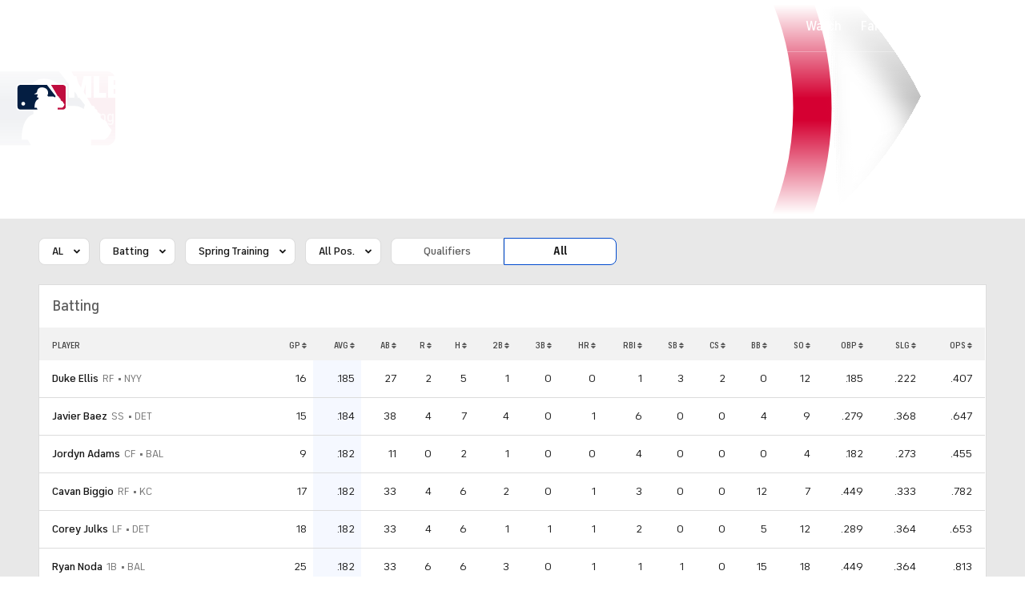

--- FILE ---
content_type: text/javascript
request_url: https://cbssports.cbsistatic.com/cbssports-resources/web-components/6b5d0ca12978cff4b76a559aa6c2ee4597afab06/esm/site-webcomponents.js
body_size: 2153
content:
import { p as promiseResolve, b as bootstrapLazy } from './index-a28bbb18.js';
export { s as setNonce } from './index-a28bbb18.js';
import { g as globalScripts } from './app-globals-0f993ce5.js';

/*
 Stencil Client Patch Browser v4.25.3 | MIT Licensed | https://stenciljs.com
 */
var patchBrowser = () => {
  const importMeta = import.meta.url;
  const opts = {};
  if (importMeta !== "") {
    opts.resourcesUrl = new URL(".", importMeta).href;
  }
  return promiseResolve(opts);
};

patchBrowser().then(async (options) => {
  await globalScripts();
  return bootstrapLazy([["cbssports-icon",[[1,"cbssports-icon",{"name":[1],"size":[1],"width":[8],"height":[8],"color":[1],"iconData":[32],"error":[32]}]]],["cbssports-fight-tracker",[[1,"cbssports-fight-tracker",{"gameStatus":[1,"game-status"]}]]],["cbssports-player-prop-projections-table",[[1,"cbssports-player-prop-projections-table",{"freePicks":[1,"free-picks"],"first":[2],"gameAbbrevs":[513,"game-abbrevs"],"leagueAbbrev":[513,"league-abbrev"],"marketIds":[513,"market-ids"],"subscriptionUrl":[1,"subscription-url"],"ttag":[1],"loading":[32],"buttonLoading":[32],"data":[32],"hashedFreePickData":[32]},null,{"marketIds":["watchMarketIds"],"leagueAbbrev":["watchLeagueAbbrev"],"gameAbbrevs":["watchGameAbbrev"],"ttag":["updateContext"],"subscriptionUrl":["updateContext"]}]]],["cbssports-expert-picks-by-game-id",[[1,"cbssports-expert-picks-by-game-id",{"gameId":[1,"game-id"],"ttag":[1],"upcomingLeaguePicksTtag":[1,"upcoming-league-picks-ttag"],"loading":[32],"data":[32],"filter":[32],"filters":[32],"error":[32],"isSportslineSubscriber":[32],"isUserLoggedIn":[32]}]]],["cbssports-expert-picks-by-game-id-preview",[[1,"cbssports-expert-picks-by-game-id-preview",{"gameId":[1,"game-id"],"viewAllUrl":[1,"view-all-url"],"first":[2],"ttag":[1],"loading":[32],"data":[32],"error":[32],"isSportslineSubscriber":[32],"isUserLoggedIn":[32]}]]],["cbssports-sportsline-promo-card",[[1,"cbssports-sportsline-promo-card",{"subscribeUrl":[1,"subscribe-url"],"leagueAbbrev":[1,"league-abbrev"],"ttag":[1],"loading":[32],"isSubscriber":[32]}]]],["cbssports-sportsline-hottest-experts",[[1,"cbssports-sportsline-hottest-experts",{"league":[1],"ttag":[1],"expertTtag":[1,"expert-ttag"],"loading":[32],"data":[32],"error":[32]}]]],["cbssports-matchup-analysis-banner",[[1,"cbssports-matchup-analysis-banner",{"gameId":[1,"game-id"],"loading":[32],"data":[32],"error":[32]}]]],["cbssports-carousel-navigation",[[1,"cbssports-carousel-navigation",{"navigateLeft":[16],"navigateRight":[16],"showLeftButton":[4,"show-left-button"],"showRightButton":[4,"show-right-button"]}]]],["cbssports-carousel",[[4,"cbssports-carousel",{"disableDefaultArrows":[516,"disable-default-arrows"],"shouldShowNavigation":[32],"isAtStart":[32],"isAtEnd":[32],"externalLeftArrow":[32],"externalRightArrow":[32],"scrollCarouselToStart":[64],"scrollToCarouselEnd":[64]}]]],["cbssports-iframe",[[0,"cbssports-iframe",{"src":[1],"disableLazy":[4,"disable-lazy"],"isInView":[32]}]]],["cbssports-in-view-hoc",[[1,"cbssports-in-view-hoc",{"target":[1],"isInView":[32]}]]],["cbssports-navigation-tabs-hoc",[[1,"cbssports-navigation-tabs-hoc",{"offset":[2],"activeClassName":[1,"active-class-name"],"firstSlottedElement":[32]}]]],["cbssports-sticky-trigger-hoc",[[1,"cbssports-sticky-trigger-hoc",{"isSticky":[32],"initialTopPosition":[32]}]]],["cbssports-target-boundary-trigger-hoc",[[1,"cbssports-target-boundary-trigger-hoc",{"target":[1],"offset":[2],"edge":[1],"offsetSelf":[4,"offset-self"],"active":[32]},null,{"target":["watchTarget"],"offset":["watchProps"],"edge":["watchProps"],"active":["watchActive"]}]]],["cbssports-videoplayer",[[0,"cbssports-videoplayer",{"url":[1]}]]],["cbssports-sportsline-logo",[[1,"cbssports-sportsline-logo",{"color":[1],"size":[1]}]]],["cbssports-player-prop-projections-table-layout",[[1,"cbssports-player-prop-projections-table-layout",{"data":[16],"leagueAbbrev":[1,"league-abbrev"],"loading":[4],"skeletonCount":[2,"skeleton-count"],"ttag":[1]}]]],["cbssports-expert-picks-upsell-banner-preview",[[1,"cbssports-expert-picks-upsell-banner-preview",{"ttag":[1],"leagueId":[8,"league-id"],"isUserLoggedIn":[4,"is-user-logged-in"]}]]],["cbssports-sportsline-promo-card-authorized_2",[[1,"cbssports-sportsline-promo-card-authorized",{"leagueAbbrev":[1,"league-abbrev"],"leagueId":[32]}],[1,"cbssports-sportsline-promo-card-unauthorized",{"ttag":[1],"subscribeUrl":[1,"subscribe-url"]}]]],["cbssports-expert-picks-filter_2",[[1,"cbssports-expert-picks-upsell-banner",{"ttag":[1],"avatars":[16],"leagueId":[8,"league-id"],"isUserLoggedIn":[4,"is-user-logged-in"]}],[1,"cbssports-expert-picks-filter",{"activeFilter":[1,"active-filter"],"clickHandler":[16],"filters":[16]}]]],["cbssports-expert-picks-title",[[1,"cbssports-expert-picks-title",{"picksCount":[2,"picks-count"],"picksMinimumCount":[2,"picks-minimum-count"],"href":[1]}]]],["cbssports-comparison-bar-line",[[1,"cbssports-comparison-bar-line",{"position":[1]}]]],["cbssports-league-logo",[[1,"cbssports-league-logo",{"alt":[1],"size":[1],"leagueId":[8,"league-id"],"variant":[1]}]]],["cbssports-badge-with-logo_2",[[1,"cbssports-badge-with-logo",{"size":[1],"color":[1]}],[1,"cbssports-sportsline-promo-card-container",{"leagueId":[8,"league-id"]}]]],["cbssports-circle-graph_2",[[1,"cbssports-circle-graph",{"value":[2],"size":[2],"stroke":[2],"total":[2],"color":[1],"trackColor":[1,"track-color"],"animatedValue":[32]},null,{"value":["valueChanged"],"total":["totalChanged"]}],[1,"cbssports-comparison-bar",{"items":[16],"barTitle":[1,"bar-title"]}]]],["cbssports-bodyshot_2",[[1,"cbssports-circle-pulsating",{"value":[2]}],[1,"cbssports-bodyshot",{"gender":[1],"ratio":[1],"stance":[1],"src":[1],"size":[1],"width":[2],"quality":[2],"lazyLoad":[4,"lazy-load"],"defaultBodyshot":[4,"default-bodyshot"]}]]],["cbssports-pill",[[1,"cbssports-pill",{"variant":[1]}]]],["cbssports-country-flag_3",[[1,"cbssports-fight-rank",{"rank":[2]}],[1,"cbssports-country-flag",{"iso":[1],"lazyLoad":[4,"lazy-load"],"size":[1]}],[1,"cbssports-fight-result-flag",{"outcome":[1],"result":[1],"direction":[1]}]]],["cbssports-fight-tracker-damage-taken_7",[[1,"cbssports-fight-tracker-header",{"gameStatus":[1,"game-status"]}],[1,"cbssports-fight-tracker-overview"],[1,"cbssports-fight-tracker-damage-taken"],[1,"cbssports-fight-tracker-striking"],[1,"cbssports-fight-tracker-featured-fighter",{"corner":[1],"gameStatus":[1,"game-status"]}],[1,"cbssports-fight-tracker-judges-score"],[1,"cbssports-fight-tracker-tale-of-the-tape"]]],["cbssports-expert-pick-card_4",[[1,"cbssports-expert-pick-card",{"props":[16]}],[1,"cbssports-expert-picks-upcoming-league-picks",{"header":[1],"leagueAbbrev":[1,"league-abbrev"],"ttag":[1],"loading":[32],"data":[32],"error":[32]}],[1,"cbssports-expert-picks-card-skeleton"],[1,"cbssports-expert-pick-card-selection",{"selection":[16],"locked":[4],"createdAt":[8,"created-at"],"resultStatus":[1,"result-status"],"isSubscriber":[4,"is-subscriber"],"expert":[16],"sportsbookName":[1,"sportsbook-name"],"game":[16]}]]],["cbssports-button_2",[[1,"cbssports-button",{"attr":[16],"color":[1],"block":[4],"square":[4],"size":[1],"variant":[1],"loading":[516],"type":[1],"disabled":[4],"selected":[516]}],[1,"cbssports-circular-progress",{"size":[1]}]]],["cbssports-avatar_3",[[1,"cbssports-player-avatar",{"borderWidth":[2,"border-width"],"color":[1],"playerId":[8,"player-id"],"playerTeamId":[8,"player-team-id"],"playerTeamAlt":[1,"player-team-alt"],"size":[1]}],[1,"cbssports-team-logo",{"size":[1],"alt":[1],"teamId":[8,"team-id"]}],[1,"cbssports-avatar",{"borderWidth":[2,"border-width"],"color":[1],"size":[1],"src":[1],"alt":[1],"mediaQuery":[16]}]]],["cbssports-bet-button_6",[[1,"cbssports-player-prop-projection-analysis-modal",{"betButtonConfig":[16],"playerProp":[16],"open":[4],"closeHandler":[16],"trackingIndex":[8,"tracking-index"]}],[1,"cbssports-bet-button",{"attr":[16],"config":[1],"block":[4],"size":[1],"type":[1]}],[1,"cbssports-modal",{"open":[1028],"size":[1],"closeHandler":[16],"openModal":[64],"closeModal":[64],"removeModal":[64]}],[1,"cbssports-projection-pill",{"direction":[1],"size":[1]}],[1,"cbssports-stars-rating-pill",{"color":[1],"rating":[2],"size":[1]}],[1,"cbssports-stars-rating",{"rating":[2]}]]],["cbssports-pill-button_4",[[1,"cbssports-player-prop-projections-table-layout-row",{"data":[16],"unlocked":[4],"trackingIndex":[8,"tracking-index"],"rowIndex":[2,"row-index"]}],[1,"cbssports-tool-tip",{"size":[1],"flipDown":[32]}],[1,"cbssports-player-prop-projection-analysis-button-container",{"betButtonConfig":[1,"bet-button-config"],"info":[1],"trackingIndex":[8,"tracking-index"],"slotChildren":[32]}],[1,"cbssports-pill-button",{"text":[1],"href":[1],"size":[1],"titleAttribute":[1,"title-attribute"]}]]],["cbssports-card_3",[[1,"cbssports-fight-tracker-card-header",{"titleText":[1,"title-text"],"hTag":[1,"h-tag"],"dropdownArray":[16]}],[1,"cbssports-nav-dropdown",{"items":[16],"size":[1]}],[1,"cbssports-card"]]]], options);
});

//# sourceMappingURL=site-webcomponents.js.map

--- FILE ---
content_type: image/svg+xml
request_url: https://sports.cbsimg.net/fly/images/league-logos/2093367.svg
body_size: 1102
content:
<?xml version="1.0" encoding="UTF-8" standalone="no"?>
<svg
   width="500pt"
   height="500pt"
   viewBox="0 0 837.5 838.15029"
   version="1.1"
   id="svg141"
   sodipodi:docname="2093367.svg"
   inkscape:version="1.2.2 (b0a84865, 2022-12-01)"
   xmlns:inkscape="http://www.inkscape.org/namespaces/inkscape"
   xmlns:sodipodi="http://sodipodi.sourceforge.net/DTD/sodipodi-0.dtd"
   xmlns="http://www.w3.org/2000/svg"
   xmlns:svg="http://www.w3.org/2000/svg">
  <defs
     id="defs145" />
  <sodipodi:namedview
     id="namedview143"
     pagecolor="#ffffff"
     bordercolor="#000000"
     borderopacity="0.25"
     inkscape:showpageshadow="2"
     inkscape:pageopacity="0.0"
     inkscape:pagecheckerboard="0"
     inkscape:deskcolor="#d1d1d1"
     inkscape:document-units="pt"
     showgrid="false"
     inkscape:zoom="0.3556272"
     inkscape:cx="631.27905"
     inkscape:cy="198.24131"
     inkscape:window-width="1309"
     inkscape:window-height="635"
     inkscape:window-x="466"
     inkscape:window-y="395"
     inkscape:window-maximized="0"
     inkscape:current-layer="svg141" />
  <g
     id="#d20a0aff"
     transform="matrix(0.50145522,0,0,0.50145522,-1.2385345,273.65312)">
    <path
       fill="#d20a0a"
       opacity="1"
       d="M 135.91,0 H 334.6 c -39.47,141.9 -78.72,283.86 -118.15,425.78 -1.68,5.04 -1.73,10.88 1.37,15.41 5.01,7.6 14.53,10.61 23.22,11.09 10.32,0.27 20.64,0.04 30.97,0.12 11.2,-0.06 22.83,0.36 33.47,-3.71 7.36,-2.88 11.89,-10.14 13.86,-17.5 C 359.3,287.47 399.08,143.7 439.1,0 h 197.52 c -42,151 -83.85,302.04 -125.8,453.06 -4.52,16.03 -8.78,32.14 -13.48,48.12 -6.05,19.44 -16.04,38.35 -31.92,51.52 -11.74,9.99 -26.44,15.65 -41.26,19.26 -20.96,5.23 -42.6,6.62 -64.08,8.04 H 104.2 C 78.95,578.42 53.09,572.63 32.04,557.98 18.23,548.61 7.12,534.81 2.6,518.59 0.37,511.62 0.81,504.21 0.85,497 0.89,488.41 3.84,480.25 6,472.04 49.63,314.7 93.3,157.36 136.91,0.01 Z"
       id="path132" />
    <path
       fill="#d20a0a"
       opacity="1"
       d="m 730.61,0 h 426.98 c -11.86,42.45 -23.57,84.95 -35.38,127.42 -142.34,0.03 -284.67,0.02 -427.01,0.01 C 706.99,84.95 718.71,42.45 730.61,0 Z"
       id="path134" />
    <path
       fill="#d20a0a"
       opacity="1"
       d="m 1350.38,0 h 323.91 c -4.67,19.27 -10.51,38.27 -15.64,57.43 -6.48,23.33 -12.96,46.66 -19.43,69.99 -70.08,0.02 -140.17,0 -210.25,0.01 -10.26,0.09 -20.93,0 -30.58,3.97 -7.86,3.32 -11.95,11.55 -13.94,19.4 -25.57,92.21 -51.17,184.43 -76.72,276.65 -1.86,5.73 -0.27,12.28 4,16.52 6.27,6.41 15.64,8.42 24.31,8.42 76.33,0.02 152.66,0 228.99,0.02 -11.78,42.53 -23.59,85.06 -35.39,127.59 h -324.42 c -24.3,-1.54 -49.1,-6.91 -69.73,-20.4 -13.54,-8.66 -24.93,-21.24 -30.38,-36.51 -5,-13.11 -4.58,-27.72 -0.8,-41.08 36.67,-132.14 73.35,-264.28 110.04,-396.42 5.32,-19.44 13.81,-38.61 28.15,-53.12 9.47,-9.71 21.49,-16.67 34.32,-20.91 23.68,-7.98 48.79,-9.92 73.56,-11.56 z"
       id="path136" />
    <path
       fill="#d20a0a"
       opacity="1"
       d="m 670.69,215.39 c 142.36,-0.02 284.72,-0.01 427.08,0 -11.81,42.58 -23.63,85.15 -35.45,127.72 -76.5,0.03 -152.99,0 -229.49,0.02 -21.92,78.95 -43.79,157.91 -65.71,236.86 l 1.35,0.01 H 569.52 C 603.31,458.48 636.96,336.93 670.69,215.39 Z"
       id="path138" />
  </g>
</svg>
